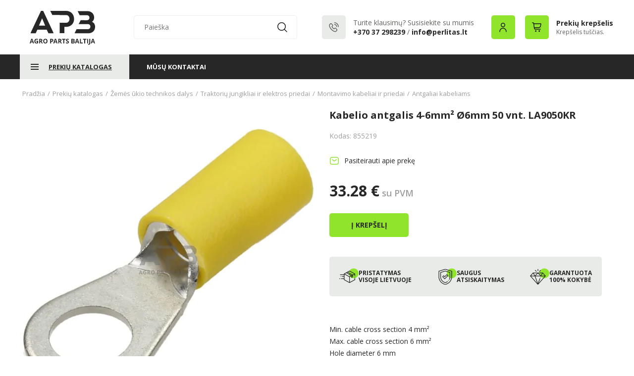

--- FILE ---
content_type: image/svg+xml
request_url: https://www.agropartsbaltija.lt/styles/agroparts2/images/pp3.svg
body_size: 770
content:
<svg width="39" height="34" viewBox="0 0 39 34" fill="none" xmlns="http://www.w3.org/2000/svg">
<circle cx="29" cy="10.5" r="10" fill="#90E52C"/>
<g clip-path="url(#clip0_278_1375)">
<path d="M31.6335 15.3727L26.1837 9.206C26.0651 9.07175 25.8945 8.99487 25.7154 8.99487H6.28481C6.10569 8.99487 5.93512 9.07175 5.8165 9.206L0.366624 15.3727C0.203874 15.5569 0.164186 15.8193 0.265186 16.0434C0.303249 16.1279 0.358749 16.2009 0.426249 16.2592C0.427561 16.2607 0.428561 16.2623 0.429874 16.2638L15.5325 33.2897C15.6511 33.4235 15.8213 33.5 16.0001 33.5C16.1788 33.5 16.349 33.4234 16.4676 33.2897L31.5702 16.2638C31.5716 16.2624 31.5726 16.2607 31.5739 16.2592C31.6413 16.2009 31.6968 16.1279 31.7349 16.0434C31.8359 15.8193 31.7962 15.5569 31.6335 15.3727ZM24.6071 10.2448L21.8296 14.7226L17.3783 10.2448H24.6071ZM20.5034 15.1616H11.4967L16.0001 10.6314L20.5034 15.1616ZM14.6218 10.2449L10.1706 14.7226L7.393 10.2449H14.6218ZM6.18781 10.6734L8.97187 15.1616H2.22137L6.18781 10.6734ZM2.23187 16.4116H9.618L14.7202 30.4904L2.23187 16.4116ZM17.3031 30.4642L20.8679 20.816C20.9876 20.4922 20.8221 20.1327 20.4983 20.0131C20.1744 19.8934 19.815 20.0589 19.6954 20.3827L16.0057 30.3688L10.9476 16.4116H29.7682L17.3031 30.4642ZM23.0282 15.1616L25.8123 10.6734L29.7787 15.1616H23.0282Z" fill="#272727"/>
<path d="M16 1.5C15.6549 1.5 15.375 1.77981 15.375 2.125V5.34456C15.375 5.68975 15.6549 5.96956 16 5.96956C16.3451 5.96956 16.625 5.68975 16.625 5.34456V2.125C16.625 1.77981 16.3451 1.5 16 1.5Z" fill="#272727"/>
<path d="M21.6913 3.97025C21.4472 3.72619 21.0516 3.72619 20.8073 3.97025L18.5307 6.24681C18.2866 6.49087 18.2866 6.88662 18.5307 7.13069C18.6528 7.25275 18.8128 7.31375 18.9727 7.31375C19.1326 7.31375 19.2926 7.25269 19.4146 7.13069L21.6913 4.85412C21.9353 4.61006 21.9353 4.21431 21.6913 3.97025Z" fill="#272727"/>
<path d="M13.3475 6.24681L11.0709 3.97025C10.8269 3.72619 10.4313 3.72619 10.187 3.97025C9.94289 4.21431 9.94289 4.61006 10.187 4.85412L12.4636 7.13069C12.5856 7.25275 12.7456 7.31375 12.9055 7.31375C13.0655 7.31375 13.2254 7.25269 13.3475 7.13069C13.5915 6.88662 13.5915 6.49087 13.3475 6.24681Z" fill="#272727"/>
<path d="M21.0894 18.8975C21.4345 18.8975 21.7144 18.6177 21.7144 18.2725C21.7144 17.9273 21.4345 17.6475 21.0894 17.6475C20.7442 17.6475 20.4644 17.9273 20.4644 18.2725C20.4644 18.6177 20.7442 18.8975 21.0894 18.8975Z" fill="#272727"/>
</g>
<defs>
<clipPath id="clip0_278_1375">
<rect width="32" height="32" fill="white" transform="translate(0 1.5)"/>
</clipPath>
</defs>
</svg>


--- FILE ---
content_type: image/svg+xml
request_url: https://www.agropartsbaltija.lt/styles/agroparts2/images/logo.svg?v=1724841119
body_size: 4318
content:
<svg width="134" height="69" viewBox="0 0 134 69" fill="none" xmlns="http://www.w3.org/2000/svg">
<g clip-path="url(#clip0_227_600)">
<path fill-rule="evenodd" clip-rule="evenodd" d="M1.9521 65.7051L2.62078 63.5151H5.98467L6.65335 65.7051H8.60545L5.49235 56.5198H3.10152L0 65.7051H1.9521ZM4.30554 57.9399C4.35583 58.1612 4.75959 59.4815 5.51683 61.9008H3.11409C3.77031 59.7943 4.16768 58.474 4.30554 57.9399ZM13.625 65.8302C14.7429 65.831 15.8538 65.6556 16.9164 65.3108V60.5678H13.2627V62.1821H14.9954V64.0908C14.5861 64.173 14.1696 64.2148 13.752 64.2156C13.4123 64.2362 13.0726 64.1757 12.7613 64.0392C12.45 63.9026 12.1762 63.6939 11.9627 63.4307C11.5525 62.9069 11.3473 62.1592 11.3473 61.1875C11.3005 60.3518 11.5733 59.5294 12.111 58.8849C12.3527 58.6109 12.6523 58.3932 12.9884 58.2472C13.3244 58.1012 13.6888 58.0305 14.0554 58.0401C14.8166 58.0343 15.5686 58.2056 16.2511 58.5406L16.9042 56.989C16.0365 56.6166 15.101 56.4249 14.1557 56.4259C12.6639 56.4259 11.4974 56.8388 10.6561 57.6646C9.81487 58.4904 9.39412 59.6521 9.3939 61.1497C9.3939 62.6474 9.75586 63.8019 10.4798 64.6132C11.2037 65.4246 12.2523 65.8298 13.6257 65.8289L13.625 65.8302ZM21.0999 65.7051V62.2074H22.1394L24.3308 65.7051H26.4983C26.0792 65.1057 25.1778 63.7805 23.7941 61.7293C24.2964 61.5214 24.7306 61.179 25.0484 60.7403C25.3443 60.3178 25.4992 59.8138 25.4914 59.2992C25.4914 58.3772 25.192 57.69 24.5931 57.2374C23.9943 56.7849 23.0708 56.5586 21.8228 56.5586H19.1478V65.7064H21.0999V65.7051ZM21.0999 58.1479H21.6921C22.1736 58.1157 22.6552 58.2107 23.0877 58.4232C23.2404 58.5232 23.363 58.6624 23.4423 58.826C23.5217 58.9896 23.5549 59.1716 23.5383 59.3525C23.5526 59.5365 23.5197 59.7212 23.4425 59.8891C23.3654 60.0571 23.2466 60.2029 23.0973 60.3129C22.6822 60.5473 22.2064 60.654 21.7302 60.6194H21.1015V58.1479H21.0999ZM28.366 64.6129C29.1062 65.4253 30.1674 65.8315 31.5496 65.8315C32.9317 65.8315 33.9928 65.4263 34.7328 64.6158C35.4733 63.8054 35.8434 62.6408 35.8432 61.1221C35.843 59.6035 35.4759 58.4389 34.7421 57.6284C34.0078 56.818 32.9478 56.4127 31.5621 56.4127C30.1765 56.4127 29.1122 56.8148 28.3693 57.6189C27.6268 58.423 27.2556 59.5873 27.2556 61.1116C27.2563 62.6327 27.6267 63.7993 28.367 64.6116L28.366 64.6129ZM31.5496 58.029C33.1101 58.029 33.8903 59.0603 33.8901 61.1231C33.8899 63.1859 33.1097 64.2172 31.5496 64.2169C29.989 64.2169 29.2088 63.1867 29.209 61.1261C29.2095 59.0605 29.99 58.0277 31.5506 58.0277L31.5496 58.029ZM43.2403 65.7064V62.4535H44.0748C45.2123 62.4535 46.0895 62.1928 46.7064 61.6715C47.0207 61.3927 47.2672 61.0468 47.4277 60.6599C47.5881 60.2729 47.6583 59.8549 47.6329 59.4372C47.6329 57.5184 46.4958 56.5589 44.2217 56.5589H41.2879V65.7067H43.24L43.2403 65.7064ZM43.2403 58.1492H44.1287C44.5469 58.1148 44.9637 58.2302 45.3036 58.4745C45.4364 58.605 45.5389 58.7628 45.6036 58.9369C45.6684 59.1109 45.6939 59.297 45.6785 59.4819C45.6785 60.4039 45.0799 60.8648 43.8829 60.8645H43.2403V58.1492ZM49.541 65.7064L50.2096 63.5164H53.5735L54.2422 65.7064H56.1943L53.0802 56.5211H50.6891L47.5875 65.7064H49.5396H49.541ZM51.8941 57.9412C51.9448 58.1625 52.3487 59.4828 53.1057 61.9022H50.7016C51.3581 59.7956 51.7551 58.4753 51.8927 57.9412H51.8941ZM59.6032 65.7064V62.2074H60.6428L62.8341 65.7051H65.0016C64.5825 65.1057 63.6811 63.7805 62.2974 61.7293C62.7997 61.5214 63.2339 61.179 63.5517 60.7403C63.8477 60.3179 64.0026 59.8138 63.9948 59.2992C63.9948 58.3772 63.6953 57.69 63.0965 57.2374C62.4976 56.7849 61.5742 56.5586 60.3261 56.5586H57.6501V65.7064H59.6022H59.6032ZM59.6032 58.1492H60.1955C60.677 58.1169 61.1585 58.2119 61.591 58.4246C61.7438 58.5245 61.8664 58.6637 61.9457 58.8273C62.0251 58.9909 62.0582 59.1729 62.0417 59.3538C62.0559 59.5378 62.0229 59.7225 61.9458 59.8904C61.8687 60.0584 61.7499 60.2042 61.6006 60.3142C61.1856 60.5486 60.7097 60.6553 60.2335 60.6207H59.6032V58.1492ZM67.7689 58.1742V65.7077H69.721V58.1716H72.2224V56.5573H65.2683V58.1716H67.7696L67.7689 58.1742ZM75.7524 65.8329C76.6238 65.8797 77.4849 65.6267 78.1905 65.1166C78.6805 64.693 78.9947 64.1039 79.0724 63.4633C79.15 62.8228 78.9855 62.1765 78.6107 61.6495C78.1678 61.1491 77.6161 60.7552 76.9974 60.4975C76.5198 60.2848 76.0543 60.0461 75.6031 59.7826C75.4522 59.6868 75.3226 59.5615 75.2223 59.4142C75.1341 59.2534 75.0927 59.0714 75.1029 58.8885C75.1046 58.7743 75.132 58.662 75.183 58.5596C75.2341 58.4573 75.3075 58.3676 75.398 58.2971C75.6884 58.0988 76.0397 58.008 76.3906 58.0405C77.0921 58.0993 77.7775 58.2814 78.4148 58.5783L79.0471 57.0702C78.1879 56.6731 77.2562 56.4538 76.3089 56.4259C75.4843 56.3777 74.6696 56.6241 74.012 57.1205C73.7375 57.3512 73.52 57.6413 73.3759 57.9685C73.2319 58.2957 73.1653 58.6514 73.1812 59.0081C73.1751 59.3877 73.2558 59.7637 73.4173 60.1077C73.5788 60.4518 73.8169 60.755 74.1136 60.9943C74.511 61.3051 74.9468 61.5642 75.4102 61.7655C75.8096 61.942 76.1975 62.1431 76.5716 62.3678C76.7385 62.4517 76.881 62.5767 76.9857 62.7307C77.0903 62.8848 77.1536 63.0628 77.1694 63.248C77.1694 63.8933 76.7276 64.2159 75.844 64.2156C74.8819 64.1515 73.9424 63.8968 73.081 63.4665V65.2736C73.9165 65.6613 74.831 65.8518 75.753 65.8302L75.7524 65.8329ZM87.5083 65.7077C88.3802 65.7552 89.2425 65.5074 89.954 65.0049C90.2503 64.7735 90.4866 64.4751 90.6432 64.1346C90.7998 63.7942 90.8722 63.4215 90.8543 63.0476C90.8791 62.551 90.7491 62.0589 90.4821 61.6383C90.1839 61.2539 89.7504 60.9957 89.2685 60.9155V60.8527C89.4699 60.8207 89.6626 60.7481 89.8348 60.6394C90.0069 60.5308 90.1549 60.3884 90.2697 60.2209C90.5348 59.8231 90.6667 59.3523 90.6465 58.8757C90.6722 58.5309 90.6042 58.1856 90.4497 57.8758C90.2952 57.5659 90.0598 57.303 89.7681 57.1142C89.1822 56.7453 88.2412 56.5608 86.9448 56.5606H84.0994V65.7083H87.5073L87.5083 65.7077ZM86.0525 61.7218H87.2621C88.354 61.7218 88.9 62.0994 88.9002 62.8547C88.914 63.0293 88.8863 63.2047 88.8196 63.3669C88.7528 63.529 88.6488 63.6734 88.5158 63.7885C88.1639 64.0187 87.7448 64.126 87.3247 64.0934H86.0522V61.7218H86.0525ZM86.0525 58.1492H87.0782C87.4993 58.1216 87.9205 58.2008 88.3024 58.3792C88.4325 58.4599 88.5377 58.5748 88.6061 58.7113C88.6746 58.8477 88.7037 59.0002 88.6901 59.152C88.7032 59.3027 88.6773 59.4541 88.615 59.5921C88.5527 59.7301 88.4561 59.85 88.3341 59.9406C87.9825 60.1304 87.5831 60.2152 87.184 60.1847H86.0502V58.1512L86.0525 58.1492ZM93.3044 65.7064L93.9731 63.5164H97.336L98.0046 65.7064H99.9567L96.844 56.5198H94.4531L91.3516 65.7051H93.3037L93.3044 65.7064ZM95.6575 57.9412C95.708 58.1625 96.1119 59.4828 96.8691 61.9022H94.4654C95.1214 59.7956 95.5184 58.4753 95.6565 57.9412H95.6575ZM107.103 65.7064V64.0921H103.368V56.5573H101.416V65.7051H107.107L107.103 65.7064ZM110.045 58.1729V65.7064H111.997V58.1716H114.499V56.5573H107.545V58.1716H110.047L110.045 58.1729ZM117.87 65.7064V56.5573H115.918V65.7051H117.87V65.7064ZM118.072 68.26C118.449 68.3571 118.836 68.4031 119.225 68.3967C120.187 68.3967 120.914 68.1172 121.405 67.5582C121.896 66.9992 122.142 66.1859 122.142 65.1182V56.5573H120.19V65.1399C120.222 65.5724 120.126 66.0047 119.913 66.3832C119.806 66.5213 119.665 66.6302 119.504 66.6998C119.344 66.7694 119.168 66.7973 118.993 66.7811C118.682 66.7767 118.374 66.7347 118.073 66.6559V68.2587L118.072 68.26ZM125.255 65.7064L125.924 63.5164H129.287L129.955 65.7064H131.907L128.793 56.5211H126.402L123.301 65.7064H125.253H125.255ZM127.608 57.9412C127.659 58.1625 128.063 59.4828 128.82 61.9022H126.416C127.072 59.7956 127.469 58.4753 127.607 57.9412H127.608Z" fill="#272727"/>
<path fill-rule="evenodd" clip-rule="evenodd" d="M15.5321 37.8938L12.0484 45.3428H1.98517V44.0581L22.7568 0.00982499H27.2083L47.8512 44.0581V45.3428H37.8508L34.303 37.8941L15.5321 37.8938ZM18.6938 29.8034H31.2078L24.9505 14.9707L18.6938 29.8034ZM130.37 25.9473C129.234 24.1613 127.548 22.7875 125.563 22.0307C126.984 21.1733 128.135 19.9385 128.886 18.4657C129.665 17.0126 130.074 15.3926 130.079 13.7464C130.112 11.8212 129.75 9.90946 129.015 8.12784C128.35 6.54365 127.349 5.1204 126.08 3.95498C124.781 2.79135 123.255 1.90614 121.597 1.35467C119.758 0.739817 117.828 0.435936 115.887 0.455696H96.7281L100.854 8.69791L115.178 8.67458C116.854 8.67458 118.187 9.16689 119.177 10.1515C120.167 11.1361 120.64 12.4418 120.597 14.0684C120.553 15.5674 120.047 16.7446 119.081 17.6002C118.114 18.4558 116.813 18.8838 115.176 18.8843L102.915 18.8669L98.7911 26.7457L116.597 26.7171C117.289 26.7142 117.979 26.7678 118.661 26.8771C119.311 26.9865 119.929 27.2389 120.468 27.6157C121.155 28.0873 121.692 28.7445 122.016 29.5096C122.361 30.3093 122.515 31.1772 122.467 32.0459C122.444 33.3993 121.888 34.6899 120.919 35.6414C119.973 36.5406 118.682 36.9902 117.048 36.9902L94.6649 36.9143L90.5396 45.3372H117.693C119.745 45.3672 121.786 45.0414 123.725 44.3745C125.408 43.7938 126.947 42.8634 128.24 41.6454C129.471 40.4614 130.428 39.0266 131.046 37.4397C131.709 35.7191 132.038 33.8895 132.015 32.0475C132.059 29.9004 131.489 27.7848 130.37 25.9473ZM88.5531 10.2816C87.8991 8.34922 86.8566 6.56885 85.489 5.04847C84.079 3.51061 82.3666 2.27597 80.4576 1.42071C78.2751 0.463288 75.908 -0.0077516 73.5226 0.0407107C70.2974 0.0407107 73.2699 0.0308536 70.0664 0.00785356C66.863 -0.0151464 44.7434 0.00785356 41.5178 0.051225L45.643 8.26354C45.643 8.26354 66.9838 8.4413 68.6199 8.41928C70.256 8.39727 71.8878 8.4091 73.5226 8.45214C74.5141 8.4343 75.4963 8.64306 76.3935 9.0623C77.2172 9.45767 77.9437 10.0274 78.522 10.7314C79.1192 11.4682 79.5782 12.3056 79.8769 13.2036C80.2008 14.1551 80.3643 15.1531 80.3606 16.1575C80.3659 17.1933 80.2026 18.2232 79.8769 19.2073C79.5807 20.1226 79.1098 20.9727 78.4899 21.7113C77.8906 22.4157 77.1559 22.9943 76.3287 23.4133C75.4591 23.8487 74.4964 24.069 73.5226 24.0553L60.4224 24.0317V44.9873H70.0989V32.2736H73.5226C75.8802 32.3174 78.2208 31.869 80.3927 30.9573C82.2672 30.1672 83.9569 29.0007 85.3557 27.5311C86.7545 26.0615 87.8322 24.3204 88.521 22.4174C89.2337 20.4952 89.5942 18.4618 89.5854 16.4134C89.5867 14.3267 89.2378 12.2544 88.5531 10.2816Z" fill="#272727"/>
</g>
<defs>
<clipPath id="clip0_227_600">
<rect width="134" height="69" fill="white"/>
</clipPath>
</defs>
</svg>


--- FILE ---
content_type: image/svg+xml
request_url: https://www.agropartsbaltija.lt/styles/agroparts2/images/3-0.svg
body_size: 1005
content:
<svg width="222" height="77" viewBox="0 0 222 77" fill="none" xmlns="http://www.w3.org/2000/svg">
<path fill-rule="evenodd" clip-rule="evenodd" d="M23.1282 64.3506L17.1807 77H0V74.8184L35.4628 0.018757H43.0627L78.3058 74.8184V77H61.2324L55.1753 64.3511L23.1282 64.3506ZM28.5262 50.612H49.8909L39.208 25.4242L28.5262 50.612ZM219.187 44.0638C217.249 41.0311 214.371 38.6982 210.981 37.413C213.406 35.957 215.371 33.8601 216.654 31.3592C217.984 28.8917 218.683 26.1406 218.691 23.3452C218.748 20.076 218.13 16.8296 216.874 13.8042C215.739 11.114 214.029 8.69717 211.863 6.71814C209.646 4.74214 207.041 3.23895 204.209 2.30247C201.069 1.25838 197.775 0.742349 194.462 0.775904H161.752L168.795 14.7722L193.25 14.7326C196.113 14.7326 198.389 15.5686 200.079 17.2406C201.769 18.9126 202.577 21.1298 202.502 23.892C202.427 26.4374 201.564 28.4366 199.914 29.8895C198.264 31.3424 196.042 32.0693 193.248 32.07L172.315 32.0404L165.274 45.4197L195.674 45.3711C196.854 45.3663 198.033 45.4571 199.198 45.6429C200.308 45.8287 201.361 46.2572 202.282 46.8971C203.456 47.6979 204.373 48.8139 204.925 50.1132C205.514 51.4712 205.777 52.945 205.696 54.4201C205.656 56.7183 204.707 58.91 203.052 60.5258C201.437 62.0527 199.234 62.8162 196.443 62.8162L158.229 62.6873L151.187 76.9905H197.545C201.047 77.0415 204.532 76.4882 207.842 75.3557C210.716 74.3696 213.345 72.7897 215.552 70.7213C217.653 68.7108 219.287 66.2742 220.342 63.5795C221.474 60.6577 222.035 57.5508 221.996 54.4229C222.072 50.7768 221.098 47.1843 219.187 44.0638ZM147.795 17.4616C146.678 14.1801 144.899 11.1568 142.564 8.57502C140.156 5.96354 137.233 3.86697 133.974 2.41462C130.248 0.788796 126.206 -0.0110903 122.134 0.0712049C116.627 0.0712049 121.702 0.0544662 116.233 0.0154093C110.764 -0.0236477 72.9999 0.0154093 67.493 0.0890595L74.5358 14.0346C74.5358 14.0346 110.97 14.3365 113.764 14.2991C116.557 14.2617 119.343 14.2818 122.134 14.3549C123.826 14.3246 125.503 14.6791 127.035 15.391C128.442 16.0624 129.682 17.0299 130.669 18.2254C131.689 19.4765 132.472 20.8985 132.982 22.4235C133.535 24.0392 133.814 25.734 133.808 27.4395C133.817 29.1985 133.538 30.9474 132.982 32.6185C132.477 34.1728 131.673 35.6165 130.614 36.8707C129.591 38.0667 128.337 39.0493 126.925 39.7609C125.44 40.5003 123.796 40.8743 122.134 40.8511L99.7682 40.8109V76.3963H116.289V54.8067H122.134C126.159 54.8812 130.155 54.1197 133.863 52.5716C137.063 51.2299 139.948 49.249 142.336 46.7534C144.724 44.2578 146.564 41.3013 147.74 38.0697C148.957 34.8055 149.572 31.3526 149.557 27.8742C149.56 24.3307 148.964 20.8116 147.795 17.4616Z" fill="white"/>
</svg>
